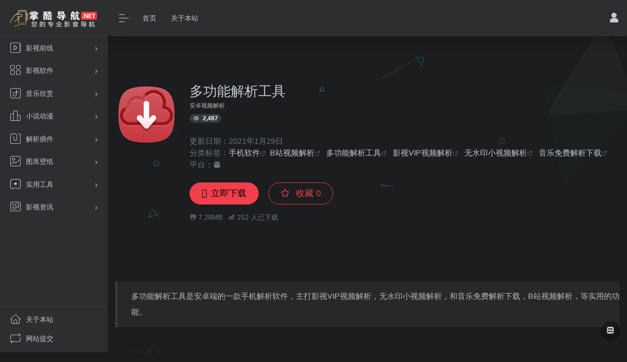

--- FILE ---
content_type: text/html; charset=UTF-8
request_url: https://www.zkdh.net/sites/1404.html
body_size: 11514
content:
<!DOCTYPE html><html lang="zh-CN" class="io-black-mode"><head> <meta charset="UTF-8"><meta name="renderer" content="webkit"/><meta name="force-rendering" content="webkit"/><meta http-equiv="X-UA-Compatible" content="IE=edge, chrome=1"><meta name="viewport" content="width=device-width, initial-scale=1.0, minimum-scale=1.0, maximum-scale=1.0, user-scalable=no"><title>多功能解析工具 | 掌酷导航</title><meta name="theme-color" content="#2C2E2F" /><meta name="keywords" content="多功能解析工具,B站视频解析" /><meta name="description" content="多功能解析工具是安卓端的一款手机解析软件，主打影视VIP视频解析，无水印小视频解析，和音乐免费解析下载，B站视频解析，等实用的功能。" /><meta property="og:type" content="article"><meta property="og:url" content="https://www.zkdh.net/sites/1404.html"/> <meta property="og:title" content="多功能解析工具 | 掌酷导航"><meta property="og:description" content="多功能解析工具是安卓端的一款手机解析软件，主打影视VIP视频解析，无水印小视频解析，和音乐免费解析下载，B站视频解析，等实用的功能。"><meta property="og:image" content="https://toolb.cn/favicon/www.zkdh.net"><meta property="og:site_name" content="掌酷导航"><link rel="shortcut icon" href="https://www.zkdh.net/wp-content/uploads/2020/05/ic_launcher.png"><link rel="apple-touch-icon" href="https://www.zkdh.net/wp-content/uploads/2020/05/ic_launcher.png"><!--[if IE]><script src="https://www.zkdh.net/wp-content/themes/onenav/js/html5.min.js"></script><![endif]--><meta name='robots' content='max-image-preview:large' /><!-- <link rel='stylesheet' id='wp-block-library-css' href='https://www.zkdh.net/wp-includes/css/dist/block-library/style.min.css?ver=6.0.9' type='text/css' media='all' /> -->
<link rel="stylesheet" type="text/css" href="//www.zkdh.net/wp-content/cache/wpfc-minified/6kf45iug/68haq.css" media="all"/><style id='global-styles-inline-css' type='text/css'>body{--wp--preset--color--black: #000000;--wp--preset--color--cyan-bluish-gray: #abb8c3;--wp--preset--color--white: #ffffff;--wp--preset--color--pale-pink: #f78da7;--wp--preset--color--vivid-red: #cf2e2e;--wp--preset--color--luminous-vivid-orange: #ff6900;--wp--preset--color--luminous-vivid-amber: #fcb900;--wp--preset--color--light-green-cyan: #7bdcb5;--wp--preset--color--vivid-green-cyan: #00d084;--wp--preset--color--pale-cyan-blue: #8ed1fc;--wp--preset--color--vivid-cyan-blue: #0693e3;--wp--preset--color--vivid-purple: #9b51e0;--wp--preset--gradient--vivid-cyan-blue-to-vivid-purple: linear-gradient(135deg,rgba(6,147,227,1) 0%,rgb(155,81,224) 100%);--wp--preset--gradient--light-green-cyan-to-vivid-green-cyan: linear-gradient(135deg,rgb(122,220,180) 0%,rgb(0,208,130) 100%);--wp--preset--gradient--luminous-vivid-amber-to-luminous-vivid-orange: linear-gradient(135deg,rgba(252,185,0,1) 0%,rgba(255,105,0,1) 100%);--wp--preset--gradient--luminous-vivid-orange-to-vivid-red: linear-gradient(135deg,rgba(255,105,0,1) 0%,rgb(207,46,46) 100%);--wp--preset--gradient--very-light-gray-to-cyan-bluish-gray: linear-gradient(135deg,rgb(238,238,238) 0%,rgb(169,184,195) 100%);--wp--preset--gradient--cool-to-warm-spectrum: linear-gradient(135deg,rgb(74,234,220) 0%,rgb(151,120,209) 20%,rgb(207,42,186) 40%,rgb(238,44,130) 60%,rgb(251,105,98) 80%,rgb(254,248,76) 100%);--wp--preset--gradient--blush-light-purple: linear-gradient(135deg,rgb(255,206,236) 0%,rgb(152,150,240) 100%);--wp--preset--gradient--blush-bordeaux: linear-gradient(135deg,rgb(254,205,165) 0%,rgb(254,45,45) 50%,rgb(107,0,62) 100%);--wp--preset--gradient--luminous-dusk: linear-gradient(135deg,rgb(255,203,112) 0%,rgb(199,81,192) 50%,rgb(65,88,208) 100%);--wp--preset--gradient--pale-ocean: linear-gradient(135deg,rgb(255,245,203) 0%,rgb(182,227,212) 50%,rgb(51,167,181) 100%);--wp--preset--gradient--electric-grass: linear-gradient(135deg,rgb(202,248,128) 0%,rgb(113,206,126) 100%);--wp--preset--gradient--midnight: linear-gradient(135deg,rgb(2,3,129) 0%,rgb(40,116,252) 100%);--wp--preset--duotone--dark-grayscale: url('#wp-duotone-dark-grayscale');--wp--preset--duotone--grayscale: url('#wp-duotone-grayscale');--wp--preset--duotone--purple-yellow: url('#wp-duotone-purple-yellow');--wp--preset--duotone--blue-red: url('#wp-duotone-blue-red');--wp--preset--duotone--midnight: url('#wp-duotone-midnight');--wp--preset--duotone--magenta-yellow: url('#wp-duotone-magenta-yellow');--wp--preset--duotone--purple-green: url('#wp-duotone-purple-green');--wp--preset--duotone--blue-orange: url('#wp-duotone-blue-orange');--wp--preset--font-size--small: 13px;--wp--preset--font-size--medium: 20px;--wp--preset--font-size--large: 36px;--wp--preset--font-size--x-large: 42px;}.has-black-color{color: var(--wp--preset--color--black) !important;}.has-cyan-bluish-gray-color{color: var(--wp--preset--color--cyan-bluish-gray) !important;}.has-white-color{color: var(--wp--preset--color--white) !important;}.has-pale-pink-color{color: var(--wp--preset--color--pale-pink) !important;}.has-vivid-red-color{color: var(--wp--preset--color--vivid-red) !important;}.has-luminous-vivid-orange-color{color: var(--wp--preset--color--luminous-vivid-orange) !important;}.has-luminous-vivid-amber-color{color: var(--wp--preset--color--luminous-vivid-amber) !important;}.has-light-green-cyan-color{color: var(--wp--preset--color--light-green-cyan) !important;}.has-vivid-green-cyan-color{color: var(--wp--preset--color--vivid-green-cyan) !important;}.has-pale-cyan-blue-color{color: var(--wp--preset--color--pale-cyan-blue) !important;}.has-vivid-cyan-blue-color{color: var(--wp--preset--color--vivid-cyan-blue) !important;}.has-vivid-purple-color{color: var(--wp--preset--color--vivid-purple) !important;}.has-black-background-color{background-color: var(--wp--preset--color--black) !important;}.has-cyan-bluish-gray-background-color{background-color: var(--wp--preset--color--cyan-bluish-gray) !important;}.has-white-background-color{background-color: var(--wp--preset--color--white) !important;}.has-pale-pink-background-color{background-color: var(--wp--preset--color--pale-pink) !important;}.has-vivid-red-background-color{background-color: var(--wp--preset--color--vivid-red) !important;}.has-luminous-vivid-orange-background-color{background-color: var(--wp--preset--color--luminous-vivid-orange) !important;}.has-luminous-vivid-amber-background-color{background-color: var(--wp--preset--color--luminous-vivid-amber) !important;}.has-light-green-cyan-background-color{background-color: var(--wp--preset--color--light-green-cyan) !important;}.has-vivid-green-cyan-background-color{background-color: var(--wp--preset--color--vivid-green-cyan) !important;}.has-pale-cyan-blue-background-color{background-color: var(--wp--preset--color--pale-cyan-blue) !important;}.has-vivid-cyan-blue-background-color{background-color: var(--wp--preset--color--vivid-cyan-blue) !important;}.has-vivid-purple-background-color{background-color: var(--wp--preset--color--vivid-purple) !important;}.has-black-border-color{border-color: var(--wp--preset--color--black) !important;}.has-cyan-bluish-gray-border-color{border-color: var(--wp--preset--color--cyan-bluish-gray) !important;}.has-white-border-color{border-color: var(--wp--preset--color--white) !important;}.has-pale-pink-border-color{border-color: var(--wp--preset--color--pale-pink) !important;}.has-vivid-red-border-color{border-color: var(--wp--preset--color--vivid-red) !important;}.has-luminous-vivid-orange-border-color{border-color: var(--wp--preset--color--luminous-vivid-orange) !important;}.has-luminous-vivid-amber-border-color{border-color: var(--wp--preset--color--luminous-vivid-amber) !important;}.has-light-green-cyan-border-color{border-color: var(--wp--preset--color--light-green-cyan) !important;}.has-vivid-green-cyan-border-color{border-color: var(--wp--preset--color--vivid-green-cyan) !important;}.has-pale-cyan-blue-border-color{border-color: var(--wp--preset--color--pale-cyan-blue) !important;}.has-vivid-cyan-blue-border-color{border-color: var(--wp--preset--color--vivid-cyan-blue) !important;}.has-vivid-purple-border-color{border-color: var(--wp--preset--color--vivid-purple) !important;}.has-vivid-cyan-blue-to-vivid-purple-gradient-background{background: var(--wp--preset--gradient--vivid-cyan-blue-to-vivid-purple) !important;}.has-light-green-cyan-to-vivid-green-cyan-gradient-background{background: var(--wp--preset--gradient--light-green-cyan-to-vivid-green-cyan) !important;}.has-luminous-vivid-amber-to-luminous-vivid-orange-gradient-background{background: var(--wp--preset--gradient--luminous-vivid-amber-to-luminous-vivid-orange) !important;}.has-luminous-vivid-orange-to-vivid-red-gradient-background{background: var(--wp--preset--gradient--luminous-vivid-orange-to-vivid-red) !important;}.has-very-light-gray-to-cyan-bluish-gray-gradient-background{background: var(--wp--preset--gradient--very-light-gray-to-cyan-bluish-gray) !important;}.has-cool-to-warm-spectrum-gradient-background{background: var(--wp--preset--gradient--cool-to-warm-spectrum) !important;}.has-blush-light-purple-gradient-background{background: var(--wp--preset--gradient--blush-light-purple) !important;}.has-blush-bordeaux-gradient-background{background: var(--wp--preset--gradient--blush-bordeaux) !important;}.has-luminous-dusk-gradient-background{background: var(--wp--preset--gradient--luminous-dusk) !important;}.has-pale-ocean-gradient-background{background: var(--wp--preset--gradient--pale-ocean) !important;}.has-electric-grass-gradient-background{background: var(--wp--preset--gradient--electric-grass) !important;}.has-midnight-gradient-background{background: var(--wp--preset--gradient--midnight) !important;}.has-small-font-size{font-size: var(--wp--preset--font-size--small) !important;}.has-medium-font-size{font-size: var(--wp--preset--font-size--medium) !important;}.has-large-font-size{font-size: var(--wp--preset--font-size--large) !important;}.has-x-large-font-size{font-size: var(--wp--preset--font-size--x-large) !important;}</style><!-- <link rel='stylesheet' id='iconfont-css' href='https://www.zkdh.net/wp-content/themes/onenav/css/iconfont.css?ver=3.1919' type='text/css' media='all' /> -->
<link rel="stylesheet" type="text/css" href="//www.zkdh.net/wp-content/cache/wpfc-minified/8x2mnwqa/68haq.css" media="all"/><link rel='stylesheet' id='iconfont-io-1-css' href='//at.alicdn.com/t/font_1801512_d9wm9bt9f15.css?ver=3.1919' type='text/css' media='all' /><!-- <link rel='stylesheet' id='bootstrap-css' href='https://www.zkdh.net/wp-content/themes/onenav/css/bootstrap.min.css?ver=3.1919' type='text/css' media='all' /> --><!-- <link rel='stylesheet' id='lightbox-css' href='https://www.zkdh.net/wp-content/themes/onenav/css/jquery.fancybox.min.css?ver=3.1919' type='text/css' media='all' /> --><!-- <link rel='stylesheet' id='style-css' href='https://www.zkdh.net/wp-content/themes/onenav/css/style.min.css?ver=3.1919' type='text/css' media='all' /> -->
<link rel="stylesheet" type="text/css" href="//www.zkdh.net/wp-content/cache/wpfc-minified/6zuofbd1/68haq.css" media="all"/><script type='text/javascript' src='https://www.zkdh.net/wp-content/themes/onenav/js/jquery.min.js?ver=3.1919' id='jquery-js'></script><script type='text/javascript' id='jquery-js-after'>/* <![CDATA[ */ function loadFunc(func) {var oldOnload = window.onload;if(typeof window.onload != "function"){window.onload = func;}else{window.onload = function(){oldOnload();func();}}} /* ]]> */</script><link rel="canonical" href="https://www.zkdh.net/sites/1404.html" /><link rel="alternate" type="application/json+oembed" href="https://www.zkdh.net/wp-json/oembed/1.0/embed?url=https%3A%2F%2Fwww.zkdh.net%2Fsites%2F1404.html" /><link rel="alternate" type="text/xml+oembed" href="https://www.zkdh.net/wp-json/oembed/1.0/embed?url=https%3A%2F%2Fwww.zkdh.net%2Fsites%2F1404.html&#038;format=xml" /><style>.customize-width{max-width:1900px}.sidebar-nav{width:220px}@media (min-width: 768px){.main-content{margin-left:220px;}.main-content .page-header{left:220px;}}</style><script>(function(a,b){a.ioLetterAvatar=function(d,l,j){d=d||"";l=l||60;var h="#1abc9c #2ecc71 #3498db #9b59b6 #3fe95e #16a085 #27ae60 #2980b9 #8e44ad #fc3e50 #f1c40f #e67e22 #e74c3c #00bcd4 #95aa36 #f39c12 #d35400 #c0392b #b2df1e #7ffc8d".split(" "),f,c,k,g,e,i,t,m;f=String(d).toUpperCase();f=f?f.charAt(0):"?";if(a.devicePixelRatio){l=(l*a.devicePixelRatio)}c=parseInt((((f=="?"?72:f.charCodeAt(0))-64)*12345).toString().slice(0,5));k=c%(h.length-1);t=(c+1)%(h.length-1);m=(c-1)%(h.length-1);g=b.createElement("canvas");g.width=l;g.height=l;e=g.getContext("2d");e.fillStyle=j?j:h[k];e.fillRect(0,0,g.width,g.height); e.arc((c*180)%l,(c*150)%l, (c/120)%l ,0 ,360 );e.fillStyle=h[t];e.globalAlpha = .6;e.fill();e.save();e.beginPath();e.fillStyle=h[m];e.globalAlpha = .4;e.arc((c*20)%l,(c*50)%l, ((99999-c)/80)%l,0 ,360 );e.fill();e.font=Math.round(g.width/2)+"px 'Microsoft Yahei'";e.textAlign="center";e.fillStyle="#fff";e.globalAlpha = 1;e.fillText(f,l/2,l/1.5);i=g.toDataURL();g=null;return i}})(window,document);</script><style>.panel-body a:not(.no-c){color:#0091f9}.panel-body a:not(.no-c):hover{color:#21d153}a:hover,.io-grey-mode .sidebar-show,.io-grey-mode .sidebar-item>a:hover,.io-grey-mode .sidebar-item li>a:hover,.home-like:hover, .io-grey-mode .sidebar-popup>div>ul>li>a:hover{color:#ff0000} .header-mini-btn label:hover path{ stroke:#ff0000} .url-card .max .tga a:not(.no-tag):hover,.card-app.card .tga a:not(.no-tag):hover{background:#ff0000} .sidebar .url-card .card:hover{border: 1px solid #ff0000!important;}.tags i{color:#fc1b1b}.custom-piece_c_b{background:#fc1b1b!important}.custom-piece_c{color:#fc1b1b!important}.slider_menu[sliderTab] .anchor,.customize-menu .btn-edit,.badge-danger,.comment-list .rank,.sidebar .card-header:after{background:#fc1b1b}.badge-outline-primary{color:#fc1b1b;border:#fc1b1b solid 1px}.posts-nav .page-numbers.current,.posts-nav .page-numbers:not(.dots):hover,#comments-navi>a:hover,#comments-navi>.current,.page-nav>a:hover span,.page-nav>.current span{background-color:#fc1b1b;box-shadow: 0px 5px 20px -3px rgba(252,27,27,.6);} .custom-control-input:not(:disabled):active~.custom-control-label::before{background-color:rgba(252,27,27,.15);border-color:rgba(252,27,27,.15);}.custom-control-input:focus~.custom-control-label::before{box-shadow:0 0 0 .2rem rgba(252,27,27,.25)}.custom-control-input:focus:not(:checked)~.custom-control-label::before{border-color:#fc1b1b}.custom-control-input:checked~.custom-control-label::before{border-color:#fc1b1b;background-color:#fc1b1b}.btn-search:hover,.btn-search.current{background-color:#fc1b1b;box-shadow: 0 5px 20px -3px rgba(252,27,27,.6)}.btn-search.current:after{border-top-color:#fc1b1b}.panel-body h2,.panel-body h3 {border-color:#fc1b1b} .custom_btn-outline {color: #f1404b;background-color: transparent;border-color: #f1404b;}.custom_btn-outline:hover {color: #ffff00;background-color: #2ead00;border-color: #2ead00;}.custom_btn-outline:focus, .custom_btn-outline.focus {color: #2ead00;box-shadow: 0 0 0 0 transparent!important;background-color: transparent;}.custom_btn-outline.disabled, .custom_btn-outline:disabled {color: #f1404b;background-color: transparent!important;}.custom_btn-outline:not(:disabled):not(.disabled):active, .custom_btn-outline:not(:disabled):not(.disabled).active,.show > .custom_btn-outline.dropdown-toggle {color: #fff;background-color: #f1404b;border-color: #f1404b;}.custom_btn-outline:not(:disabled):not(.disabled):active:focus, .custom_btn-outline:not(:disabled):not(.disabled).active:focus,.show > .custom_btn-outline.dropdown-toggle:focus {box-shadow: 0 0 0 0 transparent!important;}.custom_btn-d {color: #0a0000;background-color: #f1404b;border-color: #f1404b;}.custom_btn-d:hover {color: #ffff00;background-color: #2ead00;border-color: #2ead00;}.custom_btn-d:focus,.custom_btn-d.focus {color: #ffff00;background-color: #2ead00;border-color: #2ead00;box-shadow: 0 0 0 0 transparent!important;}.custom_btn-d.disabled,.custom_btn-d:disabled {color: #0a0000;background-color:#f1404b;border-color: #f1404b;}.custom_btn-d:not(:disabled):not(.disabled):active,.custom_btn-d:not(:disabled):not(.disabled).active{color: #ffff00;background-color: #2ead00;border-color: #2ead00;}.custom_btn-d:not(:disabled):not(.disabled):active:focus,.custom_btn-d:not(:disabled):not(.disabled).active:focus{box-shadow: 0 0 0 0 transparent!important;}.btn.custom_btn-d {color: #0a0000;background-color: #f1404b;border-color: #f1404b;}.btn.custom_btn-d:hover {color: #ffff00;background-color: #2ead00;border-color: #2ead00;}.btn.custom_btn-d:focus,.btn.custom_btn-d.focus {color: #ffff00;background-color: #2ead00;border-color: #2ead00;box-shadow: 0 0 0 0 transparent!important;}.btn.custom_btn-d.disabled,.btn.custom_btn-d:disabled {color: #0a0000;background-color:#f1404b;border-color: #f1404b;}.btn.custom_btn-d:not(:disabled):not(.disabled):active,.btn.custom_btn-d:not(:disabled):not(.disabled).active,.show > .custom_btn-d.dropdown-toggle {color: #ffff00;background-color: #2ead00;border-color: #2ead00;}.btn.custom_btn-d:not(:disabled):not(.disabled):active:focus,.btn.custom_btn-d:not(:disabled):not(.disabled).active:focus,.show > .custom_btn-d.dropdown-toggle:focus {box-shadow: 0 0 0 0 transparent!important;}</style><!-- 自定义代码 --><!-- end 自定义代码 --></head> <body data-rsssl=1 class="sites-template-default single single-sites postid-1404 sidebar_no"> <div id="sidebar" class="sticky sidebar-nav fade"> <div class="modal-dialog h-100 sidebar-nav-inner"> <div class="sidebar-logo border-bottom border-color"> <!-- logo --> <div class="logo overflow-hidden"> <a href="https://www.zkdh.net" class="logo-expanded"> <img src="https://www.zkdh.net/wp-content/uploads/2020/05/logo_l@2x-2.png" height="40" class="d-none" alt="掌酷导航"> <img src="https://www.zkdh.net/wp-content/uploads/2020/05/logo_l@2x3.png" height="40" alt="掌酷导航"> </a> <a href="https://www.zkdh.net" class="logo-collapsed"> <img src="https://www.zkdh.net/wp-content/uploads/2020/05/hand_136.05594405594px_1166736_easyicon.net_.png" height="40" class="d-none" alt="掌酷导航"> <img src="https://www.zkdh.net/wp-content/uploads/2020/05/fanshou.png" height="40" alt="掌酷导航"> </a> </div> <!-- logo end --> </div> <div class="sidebar-menu flex-fill"> <div class="sidebar-scroll" > <div class="sidebar-menu-inner"> <ul> <li class="sidebar-item"> <a href="https://www.zkdh.net/#term-235" class="" data-change="https://www.zkdh.net/#term-235"> <i class="io io-shipin icon-fw icon-lg"></i> <span>影视前线</span> </a> <i class="iconfont icon-arrow-r-m sidebar-more text-sm"></i> <ul > <li> <a href="https://www.zkdh.net/#term-2758" class=""><span>站长推荐</span></a> </li> <li> <a href="https://www.zkdh.net/#term-5" class=""><span>在线电影</span></a> </li> <li> <a href="https://www.zkdh.net/#term-11" class=""><span>资源搜索</span></a> </li> <li> <a href="https://www.zkdh.net/#term-2745" class=""><span>体育直播</span></a> </li> <li> <a href="https://www.zkdh.net/#term-9" class=""><span>电影下载</span></a> </li> <li> <a href="https://www.zkdh.net/#term-19" class=""><span>影视轮播</span></a> </li> </ul> </li> <li class="sidebar-item"> <a href="https://www.zkdh.net/#term-13" class="" data-change="https://www.zkdh.net/#term-13"> <i class="io io-fenlei icon-fw icon-lg"></i> <span>影视软件</span> </a> <i class="iconfont icon-arrow-r-m sidebar-more text-sm"></i> <ul > <li> <a href="https://www.zkdh.net/#term-15" class=""><span>手机软件</span></a> </li> <li> <a href="https://www.zkdh.net/#term-16" class=""><span>电视盒子</span></a> </li> <li> <a href="https://www.zkdh.net/#term-14" class=""><span>电脑软件</span></a> </li> </ul> </li> <li class="sidebar-item"> <a href="https://www.zkdh.net/#term-20" class="" data-change="https://www.zkdh.net/#term-20"> <i class="io io-yinle icon-fw icon-lg"></i> <span>音乐欣赏</span> </a> <i class="iconfont icon-arrow-r-m sidebar-more text-sm"></i> <ul > <li> <a href="https://www.zkdh.net/#term-23" class=""><span>音乐软件</span></a> </li> <li> <a href="https://www.zkdh.net/#term-21" class=""><span>音乐试听</span></a> </li> <li> <a href="https://www.zkdh.net/#term-22" class=""><span>无损下载</span></a> </li> <li> <a href="https://www.zkdh.net/#term-2887" class=""><span>颅内高潮</span></a> </li> </ul> </li> <li class="sidebar-item"> <a href="https://www.zkdh.net/#term-24" class="" data-change="https://www.zkdh.net/#term-24"> <i class="io io-paihang icon-fw icon-lg"></i> <span>小说动漫</span> </a> <i class="iconfont icon-arrow-r-m sidebar-more text-sm"></i> <ul > <li> <a href="https://www.zkdh.net/#term-26" class=""><span>小说软件</span></a> </li> <li> <a href="https://www.zkdh.net/#term-25" class=""><span>在线小说</span></a> </li> <li> <a href="https://www.zkdh.net/#term-238" class=""><span>动漫网站</span></a> </li> <li> <a href="https://www.zkdh.net/#term-237" class=""><span>漫画网站</span></a> </li> </ul> </li> <li class="sidebar-item"> <a href="https://www.zkdh.net/#term-198" class="" data-change="https://www.zkdh.net/#term-198"> <i class="io io-fanxian icon-fw icon-lg"></i> <span>解析插件</span> </a> <i class="iconfont icon-arrow-r-m sidebar-more text-sm"></i> <ul > <li> <a href="https://www.zkdh.net/#term-174" class=""><span>视频解析</span></a> </li> <li> <a href="https://www.zkdh.net/#term-17" class=""><span>浏览插件</span></a> </li> <li> <a href="https://www.zkdh.net/#term-197" class=""><span>油猴插件</span></a> </li> </ul> </li> <li class="sidebar-item"> <a href="https://www.zkdh.net/#term-320" class="" data-change="https://www.zkdh.net/#term-320"> <i class="io io-zhaopian icon-fw icon-lg"></i> <span>图库壁纸</span> </a> <i class="iconfont icon-arrow-r-m sidebar-more text-sm"></i> <ul > <li> <a href="https://www.zkdh.net/#term-321" class=""><span>桌面壁纸</span></a> </li> <li> <a href="https://www.zkdh.net/#term-322" class=""><span>手机壁纸</span></a> </li> <li> <a href="https://www.zkdh.net/#term-323" class=""><span>美女图库</span></a> </li> </ul> </li> <li class="sidebar-item"> <a href="https://www.zkdh.net/#term-1283" class="" data-change="https://www.zkdh.net/#term-1283"> <i class="io io-dingyue_icon icon-fw icon-lg"></i> <span>实用工具</span> </a> <i class="iconfont icon-arrow-r-m sidebar-more text-sm"></i> <ul > <li> <a href="https://www.zkdh.net/#term-1284" class=""><span>网页工具</span></a> </li> <li> <a href="https://www.zkdh.net/#term-1285" class=""><span>电脑工具</span></a> </li> <li> <a href="https://www.zkdh.net/#term-1286" class=""><span>手机工具</span></a> </li> </ul> </li> <li class="sidebar-item"> <a href="https://www.zkdh.net/#term-314" class="" data-change="https://www.zkdh.net/#term-314"> <i class="io io-xinxi icon-fw icon-lg"></i> <span>影视资讯</span> </a> <i class="iconfont icon-arrow-r-m sidebar-more text-sm"></i> <ul > <li> <a href="https://www.zkdh.net/#term-18" class=""><span>微信订阅</span></a> </li> <li> <a href="https://www.zkdh.net/#term-337" class=""><span>片单推荐</span></a> </li> <li> <a href="https://www.zkdh.net/#term-1880" class=""><span>好歌推荐</span></a> </li> </ul> </li> </ul> </div> </div> </div> <div class="border-top py-2 border-color"> <div class="flex-bottom"> <ul> <li id="menu-item-1327" class="menu-item menu-item-type-post_type menu-item-object-page menu-item-1327 sidebar-item"><a href="https://www.zkdh.net/about"> <i class="io io-zhuye icon-fw icon-lg"></i> <span>关于本站</span></a></li><li id="menu-item-30" class="menu-item menu-item-type-post_type menu-item-object-page menu-item-30 sidebar-item"><a href="https://www.zkdh.net/contribute"> <i class="io io-xunhuan icon-fw icon-lg"></i> <span>网站提交</span></a></li> </ul> </div> </div> </div> </div> <div class="main-content flex-fill"> <div class=" header-nav"> <div id="header" class="page-header sticky"> <div class="navbar navbar-expand-md"> <div class="container-fluid p-0 position-relative"> <div class="position-absolute w-100 text-center"> <a href="https://www.zkdh.net" class="navbar-brand d-md-none m-0" title="掌酷导航"> <img src="https://www.zkdh.net/wp-content/uploads/2020/05/logo_l@2x-2.png" class="logo-light" alt="掌酷导航" height="30"> <img src="https://www.zkdh.net/wp-content/uploads/2020/05/logo_l@2x3.png" class="logo-dark d-none" alt="掌酷导航" height="30"> </a> </div> <div class="nav-item d-md-none mobile-menu py-2 position-relative"><a href="javascript:" id="sidebar-switch" data-toggle="modal" data-target="#sidebar"><i class="iconfont icon-classification icon-lg"></i></a></div> <div class="collapse navbar-collapse order-2 order-md-1"> <div class="header-mini-btn"> <label> <input id="mini-button" type="checkbox" checked="checked"> <svg viewBox="0 0 100 100" xmlns="http://www.w3.org/2000/svg"> <path class="line--1" d="M0 40h62c18 0 18-20-17 5L31 55"></path> <path class="line--2" d="M0 50h80"></path> <path class="line--3" d="M0 60h62c18 0 18 20-17-5L31 45"></path> </svg> </label> </div> <ul class="navbar-nav navbar-top site-menu mr-4"> <li id="menu-item-44" class="menu-item menu-item-type-custom menu-item-object-custom menu-item-home menu-item-44"><a href="https://www.zkdh.net/">首页</a></li><li id="menu-item-43" class="menu-item menu-item-type-post_type menu-item-object-page menu-item-43"><a href="https://www.zkdh.net/about">关于本站</a></li> </ul> </div> <ul class="nav navbar-menu text-xs order-1 order-md-2 position-relative"> <li class="nav-login ml-3 ml-md-4"> <a href="https://www.zkdh.net/login/?redirect_to=https://www.zkdh.net/sites/1404.html" title="登录"><i class="iconfont icon-user icon-lg"></i></a> </li> </ul> </div> </div> </div> <div class="placeholder"></div> </div> <div id="content" class="container my-4 my-md-5"> <div class="row app-content py-5 mb-xl-5 mb-0 mx-xxl-n5"> <div class="background-fx"> <img src="https://www.zkdh.net/wp-content/themes/onenav/images/fx/shape-01.svg" class="shape-01"> <img src="https://www.zkdh.net/wp-content/themes/onenav/images/fx/shape-02.svg" class="shape-02"> <img src="https://www.zkdh.net/wp-content/themes/onenav/images/fx/shape-03.svg" class="shape-03"> <img src="https://www.zkdh.net/wp-content/themes/onenav/images/fx/shape-04.svg" class="shape-04"> <img src="https://www.zkdh.net/wp-content/themes/onenav/images/fx/shape-05.svg" class="shape-05"> <img src="https://www.zkdh.net/wp-content/themes/onenav/images/fx/shape-06.svg" class="shape-06"> <img src="https://www.zkdh.net/wp-content/themes/onenav/images/fx/shape-07.svg" class="shape-07"> <img src="https://www.zkdh.net/wp-content/themes/onenav/images/fx/shape-08.svg" class="shape-08"> <img src="https://www.zkdh.net/wp-content/themes/onenav/images/fx/shape-09.svg" class="shape-09"> <img src="https://www.zkdh.net/wp-content/themes/onenav/images/fx/shape-10.svg" class="shape-10"> <img src="https://www.zkdh.net/wp-content/themes/onenav/images/fx/shape-11.svg" class="shape-11"> </div> <!-- 资源信息 --> <div class="col"> <div class="d-md-flex mt-n3 mb-5 my-xl-0"> <div class="app-ico text-center mr-0 mr-md-2 mb-3 mb-md-0"> <img class="app-rounded mr-0 mr-md-3 lazy" src="https://www.zkdh.net/wp-content/themes/onenav/images/t.png" data-src="https://www.zkdh.net/wp-content/themes/onenav/images/down_ico.png" width="128" alt="多功能解析工具"> </div> <div class="app-info"> <h1 class="h3 text-center text-md-left mb-0">多功能解析工具 <span class="text-md"></span> </h1> <p class="text-xs text-center text-md-left my-1">安卓视频解析</p> <div class="app-nature text-center text-md-left mb-5 mb-md-4"> <span class="badge badge-pill badge-dark mr-1"><i class="iconfont icon-chakan-line mr-2"></i>2,487</span> </div> <p class="text-muted mb-4"> <span class="info-term mr-3">更新日期：2021年1月29日</span> <span class="info-term mr-3">分类标签：<span class="mr-2"><a href="https://www.zkdh.net/favorites/shoujiruan" rel="tag">手机软件</a><i class="iconfont icon-wailian text-xs"></i></span><span class="mr-2"><a href="https://www.zkdh.net/sitetag/bzhanshipinjiexi" rel="tag">B站视频解析</a><i class="iconfont icon-wailian text-xs"></i></span> <span class="mr-2"><a href="https://www.zkdh.net/sitetag/duogongnengjiexigongju" rel="tag">多功能解析工具</a><i class="iconfont icon-wailian text-xs"></i></span> <span class="mr-2"><a href="https://www.zkdh.net/sitetag/yingshivipshipinjiexi" rel="tag">影视VIP视频解析</a><i class="iconfont icon-wailian text-xs"></i></span> <span class="mr-2"><a href="https://www.zkdh.net/sitetag/wushuiyinxiaoshipinjiexi" rel="tag">无水印小视频解析</a><i class="iconfont icon-wailian text-xs"></i></span> <span class="mr-2"><a href="https://www.zkdh.net/sitetag/yinlemianfeijiexixiazai" rel="tag">音乐免费解析下载</a><i class="iconfont icon-wailian text-xs"></i></span></span> <span class="info-term mr-3">平台：<i class="iconfont icon-android mr-1"></i></span> </p> <div class="mb-2 app-button"> <button type="button" class="btn btn-lg px-4 text-lg radius-50 btn-danger custom_btn-d btn_down mr-3 mb-2" data-id="0" data-toggle="modal" data-target="#app-down-modal"><i class="iconfont icon-down mr-2"></i>立即下载</button> <button type="button" data-action="post_star" data-post_type="sites" data-id="1404" data-ticket="5bac2bcb3e" class="btn btn-lg px-4 text-lg radius-50 btn-outline-danger custom_btn-outline mb-2 btn-like "> <i class="star-ico iconfont icon-collection-line mr-2"></i> 收藏 <span class="star-count-1404">0</span> </button> </div> <p class="mb-0 text-muted text-sm"> <span class="mr-2"><i class="iconfont icon-zip"></i> <span>7.28MB</span></span> <span class="mr-2"><i class="iconfont icon-qushitubiao"></i> <span class="down-count-text count-a">252</span> 人已下载</span> </p> </div> </div> </div> <!-- 资源信息 end --> <!-- 截图幻灯片 --> <!-- 截图幻灯片 end --> </div> <main class="content" role="main"> <div class="content-wrap"> <div class="content-layout"> <div class="panel site-content card transparent"> <div class="card-body p-0"> <div class="apd-bg"> </div> <div class="panel-body single my-4 "> <blockquote><p>多功能解析工具是安卓端的一款手机解析软件，主打影视VIP视频解析，无水印小视频解析，和音乐免费解析下载，B站视频解析，等实用的功能。</p></blockquote> </div> </div> </div> <div class="modal fade search-modal resources-down-modal" id="app-down-modal"> <div class="modal-dialog modal-lg modal-dialog-centered"> <div class="modal-content"> <div class="modal-body down_body"> <h3 class="h6">下载地址: 多功能解析工具</h3> <div class="down_btn_list my-4"> <div class="row"> <div class="col-6 col-md-7">描述</div> <div class="col-2 col-md-2" style="white-space: nowrap;">提取码</div> <div class="col-4 col-md-3 text-right">下载</div> </div> <div class="col-12 line-thead my-3" style="height:1px;background: rgba(136, 136, 136, 0.4);"></div> <div class="row"><div class="col-6 col-md-7">多功能解析工具</div><div class="col-2 col-md-2" style="white-space: nowrap;">无</div><div class="col-4 col-md-3 text-right"><a class="btn btn-danger custom_btn-d py-0 px-1 mx-auto down_count text-sm" href="https://www.zkdh.net/go/?url=aHR0cHM6Ly96a2RoLmxhbnpvdXMuY29tL2k4TkJibDExaDll" target="_blank" data-id="1404" data-action="down_count" data-clipboard-text="" data-mmid="down-mm-0">蓝奏</a></div></div><div class="col-12 line-thead my-3" style="height:1px;background: rgba(136, 136, 136, 0.2);"></div> </div> <div class="statement p-3"><p></p> <i class="iconfont icon-statement icon-2x mr-2" style="vertical-align: middle;"></i><strong>声明：</strong> <div class="text-sm mt-2" style="margin-left: 39px;"><p>本站大部分下载资源收集于网络，只做学习和交流使用，版权归原作者所有。若您需要使用非免费的软件或服务，请购买正版授权并合法使用。本站发布的内容若侵犯到您的权益，请联系站长删除，我们将及时处理。</p></div> </div> </div> <div style="position: absolute;bottom: -40px;width: 100%;text-align: center;"><a href="javascript:" data-dismiss="modal"><i class="iconfont icon-close-circle icon-2x" style="color: #fff;"></i></a></div> </div> </div> </div> <h2 class="text-gray text-lg my-4"><i class="site-tag iconfont icon-tag icon-lg mr-1" ></i>相关导航</h2> <div class="row mb-n4"> <div class="url-card col-sm-6 col-md-4 "> <div class="url-body default "> <a href="https://www.zkdh.net/sites/462.html" target="_blank" data-id="462" data-url="https://v.urlgot.cn" class="card no-c mb-4 site-462" data-toggle="tooltip" data-placement="bottom" title="B站视频下载"> <div class="card-body url-content d-flex align-items-center"> <div class="url-img rounded-circle mr-2 d-flex align-items-center justify-content-center"> <img class=" lazy unfancybox" src="https://www.zkdh.net/wp-content/themes/onenav/images/favicon.png" data-src="https://toolb.cn/favicon/v.urlgot.cn" onerror=null;src=ioLetterAvatar(alt,40) height="auto" alt="urlgot"> </div> <div class="url-info flex-fill"> <div class="text-sm overflowClip_1"> <strong>urlgot</strong> </div> <p class="overflowClip_1 m-0 text-muted text-xs">B站视频下载</p> </div> </div> </a> </div> </div> <div class="url-card col-sm-6 col-md-4 down"> <div class="url-body default "> <a href="https://www.zkdh.net/sites/1518.html" target="_blank" data-id="1518" data-url="" class="card no-c mb-4 site-1518" data-toggle="tooltip" data-placement="bottom" title="下载“袋鼠下载”"> <div class="card-body url-content d-flex align-items-center"> <div class="url-img rounded-circle mr-2 d-flex align-items-center justify-content-center"> <img class=" lazy unfancybox" src="https://www.zkdh.net/wp-content/themes/onenav/images/favicon.png" data-src="https://www.zkdh.net/wp-content/themes/onenav/images/down_ico.png" onerror=null;src=ioLetterAvatar(alt,40) height="auto" alt="袋鼠下载"> </div> <div class="url-info flex-fill"> <div class="text-sm overflowClip_1"> <strong>袋鼠下载</strong> </div> <p class="overflowClip_1 m-0 text-muted text-xs">无水印视频解析</p> </div> </div> </a> </div> </div> <div class="url-card col-sm-6 col-md-4 down"> <div class="url-body default "> <a href="https://www.zkdh.net/sites/1515.html" target="_blank" data-id="1515" data-url="" class="card no-c mb-4 site-1515" data-toggle="tooltip" data-placement="bottom" title="下载“哔哩下载姬”"> <div class="card-body url-content d-flex align-items-center"> <div class="url-img rounded-circle mr-2 d-flex align-items-center justify-content-center"> <img class=" lazy unfancybox" src="https://www.zkdh.net/wp-content/themes/onenav/images/favicon.png" data-src="https://www.zkdh.net/wp-content/themes/onenav/images/down_ico.png" onerror=null;src=ioLetterAvatar(alt,40) height="auto" alt="哔哩下载姬"> </div> <div class="url-info flex-fill"> <div class="text-sm overflowClip_1"> <strong>哔哩下载姬</strong> </div> <p class="overflowClip_1 m-0 text-muted text-xs">B站视频下载</p> </div> </div> </a> </div> </div> <div class="url-card col-sm-6 col-md-4 "> <div class="url-body default "> <a href="https://www.zkdh.net/sites/463.html" target="_blank" data-id="463" data-url="http://www.jijidown.com" class="card no-c mb-4 site-463" data-toggle="tooltip" data-placement="bottom" title="B站视频解析下载"> <div class="card-body url-content d-flex align-items-center"> <div class="url-img rounded-circle mr-2 d-flex align-items-center justify-content-center"> <img class=" lazy unfancybox" src="https://www.zkdh.net/wp-content/themes/onenav/images/favicon.png" data-src="https://toolb.cn/favicon/www.jijidown.com" onerror=null;src=ioLetterAvatar(alt,40) height="auto" alt="唧唧"> </div> <div class="url-info flex-fill"> <div class="text-sm overflowClip_1"> <strong>唧唧</strong> </div> <p class="overflowClip_1 m-0 text-muted text-xs">B站视频解析下载</p> </div> </div> </a> </div> </div> <div class="url-card col-sm-6 col-md-4 down"> <div class="url-body default "> <a href="https://www.zkdh.net/sites/1410.html" target="_blank" data-id="1410" data-url="" class="card no-c mb-4 site-1410" data-toggle="tooltip" data-placement="bottom" title="下载“视频一键去水印”"> <div class="card-body url-content d-flex align-items-center"> <div class="url-img rounded-circle mr-2 d-flex align-items-center justify-content-center"> <img class=" lazy unfancybox" src="https://www.zkdh.net/wp-content/themes/onenav/images/favicon.png" data-src="https://www.zkdh.net/wp-content/themes/onenav/images/down_ico.png" onerror=null;src=ioLetterAvatar(alt,40) height="auto" alt="视频一键去水印"> </div> <div class="url-info flex-fill"> <div class="text-sm overflowClip_1"> <strong>视频一键去水印</strong> </div> <p class="overflowClip_1 m-0 text-muted text-xs">无水印小视频</p> </div> </div> </a> </div> </div> <div class="url-card col-sm-6 col-md-4 down"> <div class="url-body default "> <a href="https://www.zkdh.net/sites/2664.html" target="_blank" data-id="2664" data-url="" class="card no-c mb-4 site-2664" data-toggle="tooltip" data-placement="bottom" title="下载“MX Player”"> <div class="card-body url-content d-flex align-items-center"> <div class="url-img rounded-circle mr-2 d-flex align-items-center justify-content-center"> <img class=" lazy unfancybox" src="https://www.zkdh.net/wp-content/themes/onenav/images/favicon.png" data-src="https://www.zkdh.net/wp-content/uploads/2023/03/180x180.jpg" height="auto" alt="MX Player"> </div> <div class="url-info flex-fill"> <div class="text-sm overflowClip_1"> <strong>MX Player</strong> </div> <p class="overflowClip_1 m-0 text-muted text-xs">MX Player pro</p> </div> </div> </a> </div> </div> </div> <!-- comments --><div id="comments" class="comments"> <h2 id="comments-list-title" class="comments-title h5 mx-1 my-4"> <i class="iconfont icon-comment"></i> <span class="noticom"> <a href="https://www.zkdh.net/sites/1404.html#respond" class="comments-title" >暂无评论</a> </span> </h2> <div class="card"> <div class="card-body"> <div id="respond_box"> <div id="respond" class="comment-respond"> <form action="https://www.zkdh.net/wp-comments-post.php" method="post" id="commentform" class="text-sm mb-4"> <div class="visitor-avatar d-flex flex-fill mb-2"> <img class="v-avatar rounded-circle" src="https://www.zkdh.net/wp-content/themes/onenav/images/gravatar.jpg"> </div> <div class="comment-textarea mb-3"> <textarea name="comment" id="comment" class="form-control" placeholder="输入评论内容..." tabindex="4" cols="50" rows="3"></textarea> </div> <div id="comment-author-info" class="row row-sm"> <div class="col-sm-6 col-lg-4 mb-3"><input type="text" name="author" id="author" class="form-control" value="" size="22" placeholder="昵称" tabindex="2"/></div> <div class="col-sm-6 col-lg-4 mb-3"><input type="text" name="email" id="email" class="form-control" value="" size="22" placeholder="邮箱" tabindex="3" /></div> <div class="col-sm-12 col-lg-4 mb-3"><input type="text" name="url" id="url" class="form-control" value="" size="22"placeholder="网址" tabindex="4" /></div> </div> <div class="com-footer text-right"> <input type="hidden" id="_wpnonce" name="_wpnonce" value="cd3c4b5b72" /><input type="hidden" name="_wp_http_referer" value="/sites/1404.html" /> <a rel="nofollow" id="cancel-comment-reply-link" style="display: none;" href="javascript:;" class="btn btn-light custom_btn-outline mx-2">再想想</a> <input class="btn btn-dark custom_btn-d" name="submit" type="submit" id="submit" tabindex="5" value="发表评论"/> <input type='hidden' name='comment_post_ID' value='1404' id='comment_post_ID' /><input type='hidden' name='comment_parent' id='comment_parent' value='0' /> </div> </form> <div class="clear"></div> </div> </div> <div id="loading-comments"><span></span></div> <div class="not-comment card"><div class="card-body nothing text-center color-d">暂无评论...</div></div> </div> </div></div><!-- comments end --> </div><!-- content-layout end --> </div><!-- content-wrap end --> </main></div><!-- container end --><script></script> <div class="main-footer footer-stick p-4 footer-type-def"> <div class="footer-inner "> <div class="footer-text "> <div class="footer-copyright text-xs"> Copyright © 2020 掌酷导航 Design By Yi Wei 声明：本站为网址导航站，网址与软件均来自网络，不储存任何影像与音频版权作品，如有侵犯您的利益，请告知删除。&nbsp;&nbsp;<script>var _hmt = _hmt || [];(function() { var hm = document.createElement("script"); hm.src = "https://hm.baidu.com/hm.js?d8e233dc61ea23da12a04929c290b096"; var s = document.getElementsByTagName("script")[0]; s.parentNode.insertBefore(hm, s);})();</script> </div> </div> </div></div></div><!-- main-content end --><footer> <div id="footer-tools" class="d-flex flex-column"> <a href="javascript:" id="go-to-up" class="btn rounded-circle go-up m-1" rel="go-top"> <i class="iconfont icon-to-up"></i> </a> <a href="https://www.zkdh.net/bookmark/" class="btn rounded-circle m-1" data-toggle="tooltip" data-placement="left" title="mini 书签"> <i class="iconfont icon-minipanel"></i> </a> </div></footer><script type='text/javascript' src='https://www.zkdh.net/wp-content/themes/onenav/js/clipboard.min.js?ver=3.1919' id='clipboard-mini-js'></script><script type='text/javascript' src='https://www.zkdh.net/wp-content/themes/onenav/js/popper.min.js?ver=3.1919' id='popper-js'></script><script type='text/javascript' src='https://www.zkdh.net/wp-content/themes/onenav/js/bootstrap.min.js?ver=3.1919' id='bootstrap-js'></script><script type='text/javascript' src='https://www.zkdh.net/wp-content/themes/onenav/js/theia-sticky-sidebar.js?ver=3.1919' id='sidebar-js'></script><script type='text/javascript' src='https://www.zkdh.net/wp-content/themes/onenav/js/lazyload.min.js?ver=3.1919' id='lazyload-js'></script><script type='text/javascript' src='https://www.zkdh.net/wp-content/themes/onenav/js/jquery.fancybox.min.js?ver=3.1919' id='lightbox-js-js'></script><script type='text/javascript' id='appjs-js-extra'>/* <![CDATA[ */var theme = {"ajaxurl":"https:\/\/www.zkdh.net\/wp-admin\/admin-ajax.php","addico":"https:\/\/www.zkdh.net\/wp-content\/themes\/onenav\/images\/add.png","order":"asc","formpostion":"top","defaultclass":"","isCustomize":"0","icourl":"https:\/\/toolb.cn\/favicon\/","icopng":"","urlformat":"1","customizemax":"10","newWindow":"1","lazyload":"1","minNav":"","loading":"0","hotWords":"null","classColumns":" col-2a col-sm-2a col-md-2a col-lg-3a col-xl-5a col-xxl-6a ","apikey":"TWpBeU1USTJNemd4TWpZM0d6RS9oY21wU1dEVjZaSFpqVkhWdmR6bG1lV1ZWWlVKS2R6TllOVlUwUmxSVA==","isHome":"","version":"3.1919"};var localize = {"liked":"\u60a8\u5df2\u7ecf\u8d5e\u8fc7\u4e86!","like":"\u8c22\u8c22\u70b9\u8d5e!","networkerror":"\u7f51\u7edc\u9519\u8bef --.","selectCategory":"\u4e3a\u4ec0\u4e48\u4e0d\u9009\u5206\u7c7b\u3002","addSuccess":"\u6dfb\u52a0\u6210\u529f\u3002","timeout":"\u8bbf\u95ee\u8d85\u65f6\uff0c\u8bf7\u518d\u8bd5\u8bd5\uff0c\u6216\u8005\u624b\u52a8\u586b\u5199\u3002","lightMode":"\u65e5\u95f4\u6a21\u5f0f","nightMode":"\u591c\u95f4\u6a21\u5f0f","editBtn":"\u7f16\u8f91","okBtn":"\u786e\u5b9a","urlExist":"\u8be5\u7f51\u5740\u5df2\u7ecf\u5b58\u5728\u4e86 --.","cancelBtn":"\u53d6\u6d88","successAlert":"\u6210\u529f","infoAlert":"\u4fe1\u606f","warningAlert":"\u8b66\u544a","errorAlert":"\u9519\u8bef","extractionCode":"\u7f51\u76d8\u63d0\u53d6\u7801\u5df2\u590d\u5236\uff0c\u70b9\u201c\u786e\u5b9a\u201d\u8fdb\u5165\u4e0b\u8f7d\u9875\u9762\u3002"};/* ]]> */</script><script type='text/javascript' src='https://www.zkdh.net/wp-content/themes/onenav/js/app.min.js?ver=3.1919' id='appjs-js'></script><script type='text/javascript' id='appjs-js-after'>/* <![CDATA[ */ $(document).ready(function(){if($("#search-text")[0]){$("#search-text").focus();}}); /* ]]> */</script><script type='text/javascript' src='https://www.zkdh.net/wp-includes/js/comment-reply.min.js?ver=6.0.9' id='comment-reply-js'></script><script type='text/javascript' src='https://www.zkdh.net/wp-content/themes/onenav/js/comments-ajax.js?ver=3.1919' id='comments-ajax-js'></script> <script type="text/javascript"> console.log("数据库查询：61次 | 页面生成耗时：0.628906s"); </script> <!-- 自定义代码 --><script>var _hmt = _hmt || [];(function() { var hm = document.createElement("script"); hm.src = "https://hm.baidu.com/hm.js?ef9bc2badd7583a1b921900f50a8ce1f"; var s = document.getElementsByTagName("script")[0]; s.parentNode.insertBefore(hm, s);})();</script><!-- end 自定义代码 --></body></html><!--压缩前的大小: 61924 bytes; 压缩后的大小: 44284 bytes; 节约：28.49% --><!-- WP Fastest Cache file was created in 0.431 seconds, on 2025年5月12日 @ am1:23 --><!-- via php -->

--- FILE ---
content_type: text/css
request_url: https://www.zkdh.net/wp-content/cache/wpfc-minified/8x2mnwqa/68haq.css
body_size: 1169
content:
@font-face {
font-family: "iconfont"; src: url(https://www.zkdh.net/wp-content/themes/onenav/css/fonts/iconfont.woff2?t=1627493826118) format('woff2'),
url(https://www.zkdh.net/wp-content/themes/onenav/css/fonts/iconfont.woff?t=1627493826118) format('woff'),
url(https://www.zkdh.net/wp-content/themes/onenav/css/fonts/iconfont.ttf?t=1627493826118) format('truetype');
}
.iconfont {
font-family: "iconfont" !important;
font-size: 16px;
font-style: normal;
-webkit-font-smoothing: antialiased;
-moz-osx-font-smoothing: grayscale;
}
.icon-random:before {
content: "\e631";
}
.icon-minipanel:before {
content: "\e635";
}
.icon-home:before {
content: "\e62c";
}
.icon-diandian:before {
content: "\e653";
}
.icon-dian:before {
content: "\eb73";
}
.icon-seting:before {
content: "\e649";
}
.icon-shangchuan:before {
content: "\e637";
}
.icon-upload:before {
content: "\e761";
}
.icon-add:before {
content: "\e6d8";
}
.icon-subtract:before {
content: "\e70f";
}
.icon-collection-line:before {
content: "\e636";
}
.icon-nothing:before {
content: "\e6f7";
}
.icon-nothing1:before {
content: "\e684";
}
.icon-modify:before {
content: "\e634";
}
.icon-tvbox:before {
content: "\e8d4";
}
.icon-wailian:before {
content: "\e66c";
}
.icon-book-mark-line:before {
content: "\e6bb";
}
.icon-book:before {
content: "\e62a";
}
.icon-buy_car:before {
content: "\e62b";
}
.icon-phone:before {
content: "\e625";
}
.icon-baidu:before {
content: "\e68b";
}
.icon-refresh:before {
content: "\e6b6";
}
.icon-mac:before {
content: "\e624";
}
.icon-app:before {
content: "\e6b9";
}
.icon-jt-line-r:before {
content: "\e620";
}
.icon-chakan-line:before {
content: "\e62f";
}
.icon-version-Line:before {
content: "\e61f";
}
.icon-ad-line:before {
content: "\e79e";
}
.icon-ad-copy:before {
content: "\eb6f";
}
.icon-shijian:before {
content: "\e7d3";
}
.icon-huabanfuben:before {
content: "\e62d";
}
.icon-xiazai:before {
content: "\e6c3";
}
.icon-down:before {
content: "\e6cc";
}
.icon-en:before {
content: "\e61d";
}
.icon-cn:before {
content: "\e764";
}
.icon-zouxiang:before {
content: "\e621";
}
.icon-qushitubiao:before {
content: "\e6bd";
}
.icon-tubiaopeizhi:before {
content: "\e622";
}
.icon-zip:before {
content: "\e616";
}
.icon-ubuntu:before {
content: "\e66d";
}
.icon-app-store-fill:before {
content: "\e6a9";
}
.icon-android:before {
content: "\e614";
}
.icon-linux:before {
content: "\e650";
}
.icon-app-store-fill-b:before {
content: "\eb6e";
}
.icon-microsoft:before {
content: "\eb70";
}
.icon-loading:before {
content: "\e613";
}
.icon-goto:before {
content: "\e611";
}
.icon-yinhao-l:before {
content: "\e672";
}
.icon-yinhao-r:before {
content: "\ea23";
}
.icon-picture:before {
content: "\e66e";
}
.icon-book-mark:before {
content: "\e670";
}
.icon-url:before {
content: "\e6c7";
}
.icon-key:before {
content: "\e6a6";
}
.icon-tougao:before {
content: "\e648";
}
.icon-point:before {
content: "\ea21";
}
.icon-chart-box:before {
content: "\e627";
}
.icon-renren:before {
content: "\e607";
}
.icon-links:before {
content: "\e642";
}
.icon-qqzone:before {
content: "\e839";
}
.icon-chart:before {
content: "\e617";
}
.icon-tiwwer:before {
content: "\e65b";
}
.icon-douban:before {
content: "\e6c6";
}
.icon-chart-pc:before {
content: "\ea1f";
}
.icon-copy:before {
content: "\e697";
}
.icon-share:before {
content: "\e6e6";
}
.icon-facebook:before {
content: "\e60b";
}
.icon-user:before {
content: "\e61e";
}
.icon-download:before {
content: "\e604";
}
.icon-heart:before {
content: "\e630";
}
.icon-instructions:before {
content: "\e656";
}
.icon-comment:before {
content: "\e668";
}
.icon-to-up:before {
content: "\e6bc";
}
.icon-business:before {
content: "\e685";
}
.icon-bulletin:before {
content: "\e608";
}
.icon-password:before {
content: "\e675";
}
.icon-related:before {
content: "\e605";
}
.icon-statement:before {
content: "\e62e";
}
.icon-hot:before {
content: "\e659";
}
.icon-light:before {
content: "\e6ff";
}
.icon-night:before {
content: "\e6fa";
}
.icon-collection:before {
content: "\e849";
}
.icon-name:before {
content: "\e7fb";
}
.icon-cloud-download:before {
content: "\e61a";
}
.icon-like:before {
content: "\e615";
}
.icon-user-circle:before {
content: "\e662";
}
.icon-publish:before {
content: "\e6b2";
}
.icon-version:before {
content: "\e70c";
}
.icon-notice:before {
content: "\e6b7";
}
.icon-chakan:before {
content: "\e61c";
}
.icon-time:before {
content: "\e747";
}
.icon-crying-circle:before {
content: "\e606";
}
.icon-gonggao4:before {
content: "\e7b2";
}
.icon-category:before {
content: "\e60c";
}
.icon-classification:before {
content: "\e72e";
}
.icon-tags:before {
content: "\e60e";
}
.icon-globe:before {
content: "\e603";
}
.icon-adopt:before {
content: "\e601";
}
.icon-crying:before {
content: "\e737";
}
.icon-warning:before {
content: "\e602";
}
.icon-smiley-circle:before {
content: "\e641";
}
.icon-close-circle:before {
content: "\e60f";
}
.icon-close:before {
content: "\e60a";
}
.icon-tishi:before {
content: "\e610";
}
.icon-smiley:before {
content: "\e619";
}
.icon-arrow-l:before {
content: "\e794";
}
.icon-arrow-t:before {
content: "\e795";
}
.icon-arrow-r-m:before {
content: "\ea22";
}
.icon-arrow-r:before {
content: "\e793";
}
.icon-arrow-b:before {
content: "\e612";
}
.icon-tag:before {
content: "\e628";
}
.icon-weibo:before {
content: "\e626";
}
.icon-git:before {
content: "\e61b";
}
.icon-qr-sweep:before {
content: "\e618";
}
.icon-search:before {
content: "\e792";
}
.icon-wechat:before {
content: "\e609";
}
.icon-github:before {
content: "\e64a";
}
.icon-qr:before {
content: "\e60d";
}
.icon-qq:before {
content: "\e600";
}

--- FILE ---
content_type: text/css
request_url: https://at.alicdn.com/t/font_1801512_d9wm9bt9f15.css?ver=3.1919
body_size: 758
content:
@font-face {
  font-family: "io"; /* Project id 1801512 */
  src: url('//at.alicdn.com/t/font_1801512_d9wm9bt9f15.woff2?t=1625232238929') format('woff2'),
       url('//at.alicdn.com/t/font_1801512_d9wm9bt9f15.woff?t=1625232238929') format('woff'),
       url('//at.alicdn.com/t/font_1801512_d9wm9bt9f15.ttf?t=1625232238929') format('truetype');
}

.io {
  font-family: "io" !important;
  font-size: 16px;
  font-style: normal;
  -webkit-font-smoothing: antialiased;
  -moz-osx-font-smoothing: grayscale;
}

.io-bangzhu:before {
  content: "\e784";
}

.io-zhuanfa:before {
  content: "\e783";
}

.io-dianzan:before {
  content: "\e785";
}

.io-dianzaner:before {
  content: "\e786";
}

.io-didian_dingwei:before {
  content: "\e787";
}

.io-cuowu_shibai:before {
  content: "\e788";
}

.io-dingyue:before {
  content: "\e789";
}

.io-fenxianger:before {
  content: "\e78a";
}

.io-fangda:before {
  content: "\e78b";
}

.io-guanji_tuichu:before {
  content: "\e78c";
}

.io-guanbi:before {
  content: "\e78d";
}

.io-fuwu:before {
  content: "\e78e";
}

.io-fenxiang1:before {
  content: "\e78f";
}

.io-huiyuan:before {
  content: "\e790";
}

.io-huidaodingbu:before {
  content: "\e791";
}

.io-jianlifangguanli:before {
  content: "\e792";
}

.io-huiyuandengji:before {
  content: "\e793";
}

.io-kefu:before {
  content: "\e794";
}

.io-gonggao_tongzhi:before {
  content: "\e795";
}

.io-jingyin:before {
  content: "\e796";
}

.io-hongbao:before {
  content: "\e797";
}

.io-mima:before {
  content: "\e798";
}

.io-lishixiangmu_jilu:before {
  content: "\e799";
}

.io-nan:before {
  content: "\e79a";
}

.io-liebiao:before {
  content: "\e79b";
}

.io-qiandao_daka:before {
  content: "\e79c";
}

.io-pinglun:before {
  content: "\e79d";
}

.io-nv:before {
  content: "\e79e";
}

.io-pifu_shensemoshi:before {
  content: "\e79f";
}

.io-quanxian:before {
  content: "\e7a0";
}

.io-shangchuan1:before {
  content: "\e7a1";
}

.io-shang:before {
  content: "\e7a2";
}

.io-shebei:before {
  content: "\e7a3";
}

.io-shoucang:before {
  content: "\e7a4";
}

.io-saoyisao:before {
  content: "\e7a5";
}

.io-shenfenzheng:before {
  content: "\e7a6";
}

.io-shouyi:before {
  content: "\e7a7";
}

.io-tongjier:before {
  content: "\e7a8";
}

.io-weixin:before {
  content: "\e7a9";
}

.io-remen1:before {
  content: "\e7aa";
}

.io-xia:before {
  content: "\e7ab";
}

.io-xiangshang_shouqi:before {
  content: "\e7ac";
}

.io-xiazaier:before {
  content: "\e7ad";
}

.io-xiangyou_fanhui:before {
  content: "\e7ae";
}

.io-xiangzuo_fanhui:before {
  content: "\e7af";
}

.io-xiangxia_shousuo:before {
  content: "\e7b0";
}

.io-xiazai1:before {
  content: "\e7b1";
}

.io-xiangmu:before {
  content: "\e7b2";
}

.io-xuanzhong:before {
  content: "\e7b3";
}

.io-xiaochengxu:before {
  content: "\e7b4";
}

.io-yonghu_zhanghao_wode:before {
  content: "\e7b5";
}

.io-you:before {
  content: "\e7b6";
}

.io-yinleer:before {
  content: "\e7b7";
}

.io-yue:before {
  content: "\e7b8";
}

.io-yinhangka:before {
  content: "\e7b9";
}

.io-zhaopian_zhaoxiang_zhaoxiangji:before {
  content: "\e7ba";
}

.io-zhengchang_anquan:before {
  content: "\e7bb";
}

.io-zhicheng_zhichengweihu:before {
  content: "\e7bc";
}

.io-zuo:before {
  content: "\e7bd";
}

.io-dingyue_icon:before {
  content: "\e609";
}

.io-zhaopian:before {
  content: "\e625";
}

.io-112:before {
  content: "\e603";
}

.io-zhuye:before {
  content: "\e627";
}

.io-xunhuan:before {
  content: "\e624";
}

.io-shouji:before {
  content: "\e617";
}

.io-diannao:before {
  content: "\e608";
}

.io-fenlei:before {
  content: "\e60a";
}

.io-fanxian:before {
  content: "\e60c";
}

.io-fenxiang:before {
  content: "\e60d";
}

.io-paihang:before {
  content: "\e613";
}

.io-remen:before {
  content: "\e614";
}

.io-shangchuan:before {
  content: "\e615";
}

.io-shipin:before {
  content: "\e616";
}

.io-tongzhi:before {
  content: "\e61b";
}

.io-xiazai:before {
  content: "\e61f";
}

.io-xinxi:before {
  content: "\e622";
}

.io-yinle:before {
  content: "\e623";
}

.io-music4yinle:before {
  content: "\e69c";
}

.io-02:before {
  content: "\e605";
}

.io-iconset0116:before {
  content: "\e60f";
}

.io-jiaoshi_shujia:before {
  content: "\e65d";
}

.io-dianzishu:before {
  content: "\e6b4";
}

.io-sousuoguanjianci:before {
  content: "\e60b";
}

.io-iconset0279:before {
  content: "\e6b2";
}

.io-bofangqishouqi:before {
  content: "\e65a";
}

.io-winfo-icon-bofang:before {
  content: "\e65b";
}

.io-iconset0130:before {
  content: "\e61d";
}

.io-app:before {
  content: "\e600";
}

.io-shoudong:before {
  content: "\e729";
}

.io-checkbox--checked:before {
  content: "\e62a";
}

